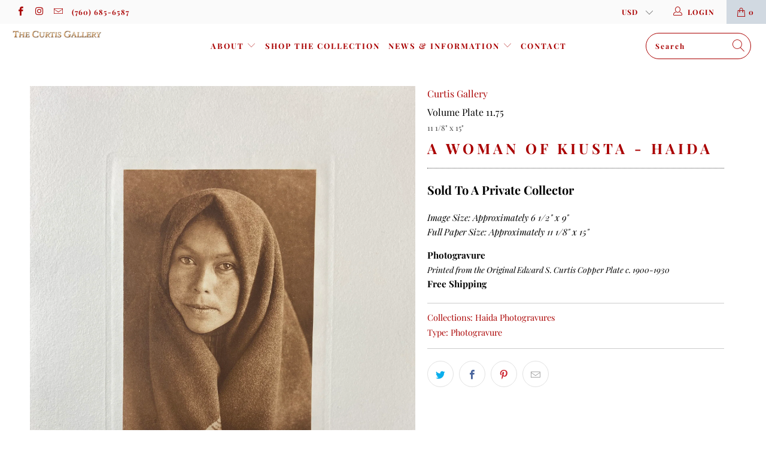

--- FILE ---
content_type: text/javascript
request_url: https://cdn.shopify.com/proxy/4114d30bf0923c61426148c8ae8dd9f226e18df6b9ca38fbb13c020c05bcca24/s.pandect.es/v0/gdpr-cookie-consent.min.js?shop=curtis-collection.myshopify.com&sp-cache-control=cHVibGljLCBtYXgtYWdlPTkwMA
body_size: 10409
content:
!function(b){var d=Math.floor;if(!b.hasInitialised){var f={escapeRegExp:function(a){return a.replace(/[\-\[\]\/\{\}\(\)\*\+\?\.\\\^\$\|]/g,"\\$&")},hasClass:function(a,b){return 1===a.nodeType&&0<=(" "+a.className+" ").replace(/[\n\t]/g," ").indexOf(" "+b+" ")},addClass:function(a,b){a.className+=" "+b},removeClass:function(a,b){var c=new RegExp("\\b"+this.escapeRegExp(b)+"\\b");a.className=a.className.replace(c,"")},interpolateString:function(a,b){return a.replace(/{{([a-z][a-z0-9\-_]*)}}/gi,function(){return b(arguments[1])||""})},getCookie:function(a){var b=("; "+document.cookie).split("; "+a+"=");return 2>b.length?void 0:b.pop().split(";").shift()},setCookie:function(b,c,d,e,f,g){var h=new Date;h.setHours(h.getHours()+24*(d||365));var i=[b+"="+c,"expires="+h.toUTCString(),"path="+(f||"/")];e&&i.push("domain="+e),g&&i.push("secure"),document.cookie=i.join(";")},deepExtend:function(a,b){for(var c in b)b.hasOwnProperty(c)&&(c in a&&this.isPlainObject(a[c])&&this.isPlainObject(b[c])?this.deepExtend(a[c],b[c]):a[c]=b[c]);return a},throttle:function(a,b){var c=!1;return function(){c||(a.apply(this,arguments),c=!0,setTimeout(function(){c=!1},b))}},hash:function(a){var b,c,d=0;if(0===a.length)return d;for(b=0,c=a.length;b<c;++b)d=(d<<5)-d+a.charCodeAt(b),d|=0;return d},normaliseHex:function(a){return"#"==a[0]&&(a=a.substr(1)),3==a.length&&(a=a[0]+a[0]+a[1]+a[1]+a[2]+a[2]),a},getContrast:function(a){return a=this.normaliseHex(a),128<=(299*parseInt(a.substr(0,2),16)+587*parseInt(a.substr(2,2),16)+114*parseInt(a.substr(4,2),16))/1e3?"#000":"#fff"},getLuminance:function(a){var b=parseInt(this.normaliseHex(a),16),c=38+(b>>16),d=38+(255&b>>8),e=38+(255&b);return"#"+(16777216+65536*(255>c?1>c?0:c:255)+256*(255>d?1>d?0:d:255)+(255>e?1>e?0:e:255)).toString(16).slice(1)},isMobile:function(){return /Android|webOS|iPhone|iPad|iPod|BlackBerry|IEMobile|Opera Mini/i.test(navigator.userAgent)},isPlainObject:function(a){return"object"==typeof a&&null!==a&&a.constructor==Object},traverseDOMPath:function(a,b){return a&&a.parentNode?f.hasClass(a,b)?a:this.traverseDOMPath(a.parentNode,b):null}};b.status={deny:"deny",allow:"allow",dismiss:"dismiss"},b.transitionEnd=function(){var a=document.createElement("div"),b={t:"transitionend",OT:"oTransitionEnd",msT:"MSTransitionEnd",MozT:"transitionend",WebkitT:"webkitTransitionEnd"};for(var c in b)if(b.hasOwnProperty(c)&&void 0!==a.style[c+"ransition"])return b[c];return""}(),b.hasTransition=!!b.transitionEnd;var a=Object.keys(b.status).map(f.escapeRegExp);b.customStyles={},b.Popup=function(){function e(){this.initialise.apply(this,arguments)}function g(a){this.openingTimeout=null,f.removeClass(a,"cc-invisible")}function h(a){a.style.display="none",a.removeEventListener(b.transitionEnd,this.afterTransition),this.afterTransition=null}function j(){var a=this.options.position.split("-"),b=[];return a.forEach(function(a){b.push("cc-"+a)}),b}function k(c){var d=this.options,e=document.createElement("div"),g=d.container&&1===d.container.nodeType?d.container:document.body;e.innerHTML=c;var h=e.children[0];return h.style.display="none",f.hasClass(h,"cc-window")&&b.hasTransition&&f.addClass(h,"cc-invisible"),this.onButtonClick=function(c){var d=f.traverseDOMPath(c.target,"cc-btn")||c.target;if(f.hasClass(d,"cc-btn")){var e=d.className.match(new RegExp("\\bcc-("+a.join("|")+")\\b")),g=e&&e[1]||!1;g&&(this.setStatus(g),this.close(!0))}f.hasClass(d,"cc-close")&&(this.setStatus(b.status.dismiss),this.close(!0)),f.hasClass(d,"cc-revoke")&&this.revokeChoice()}.bind(this),h.addEventListener("click",this.onButtonClick),d.autoAttach&&(g.firstChild?g.insertBefore(h,g.firstChild):g.appendChild(h)),h}function m(a){return"000000"==(a=f.normaliseHex(a))?"#222":f.getLuminance(a)}function c(a,b){for(var c,d=0,e=a.length;d<e;++d)if(c=a[d],c instanceof RegExp&&c.test(b)||"string"==typeof c&&c.length&&c===b)return!0;return!1}var l={enabled:!0,container:null,cookie:{name:"cookieconsent_status",path:"/",domain:"",expiryDays:365,secure:!1},onPopupOpen:function(){},onPopupClose:function(){},onInitialise:function(){},onStatusChange:function(){},onRevokeChoice:function(){},onNoCookieLaw:function(){},content:{header:"Cookies used on the website!",message:"This website uses cookies to ensure you get the best experience on our website.",dismiss:"Got it!",allow:"Allow cookies",deny:"Decline",link:"Learn more",href:"https://www.cookiesandyou.com",close:"&#x274c;",target:"_blank",policy:"Cookie Policy"},elements:{header:"<span class=\"cc-header\">{{header}}</span>&nbsp;",message:"<span id=\"cookieconsent:desc\" class=\"cc-message\">{{message}}</span>",messagelink:"<span id=\"cookieconsent:desc\" class=\"cc-message\">{{message}} <a aria-label=\"learn more about cookies\" role=button tabindex=\"0\" class=\"cc-link\" href=\"{{href}}\" rel=\"noopener noreferrer nofollow\" target=\"{{target}}\">{{link}}</a></span>",dismiss:"<a aria-label=\"dismiss cookie message\" role=button tabindex=\"0\" class=\"cc-btn cc-dismiss\">{{dismiss}}</a>",allow:"<a aria-label=\"allow cookies\" role=button tabindex=\"0\"  class=\"cc-btn cc-allow\">{{allow}}</a>",deny:"<a aria-label=\"deny cookies\" role=button tabindex=\"0\" class=\"cc-btn cc-deny\">{{deny}}</a>",link:"<a aria-label=\"learn more about cookies\" role=button tabindex=\"0\" class=\"cc-link\" href=\"{{href}}\" rel=\"noopener noreferrer nofollow\" target=\"{{target}}\">{{link}}</a>",close:"<span aria-label=\"dismiss cookie message\" role=button tabindex=\"0\" class=\"cc-close\">{{close}}</span>"},window:"<div role=\"dialog\" aria-live=\"polite\" aria-label=\"cookieconsent\" aria-describedby=\"cookieconsent:desc\" class=\"cc-window {{classes}}\"><!--googleoff: all-->{{children}}<!--googleon: all--></div>",revokeBtn:"<div class=\"cc-revoke {{classes}}\">{{policy}}</div>",compliance:{info:"<div class=\"cc-compliance\">{{dismiss}}</div>","opt-in":"<div class=\"cc-compliance cc-highlight\">{{deny}}{{allow}}</div>","opt-out":"<div class=\"cc-compliance cc-highlight\">{{deny}}{{allow}}</div>"},type:"info",layouts:{basic:"{{messagelink}}{{compliance}}","basic-close":"{{messagelink}}{{compliance}}{{close}}","basic-header":"{{header}}{{message}}{{link}}{{compliance}}"},layout:"basic",position:"bottom",theme:"block",static:!1,palette:null,revokable:!1,animateRevokable:!0,showLink:!0,dismissOnScroll:!1,dismissOnTimeout:!1,dismissOnWindowClick:!1,ignoreClicksFrom:["cc-revoke","cc-btn"],autoOpen:!0,autoAttach:!0,whitelistPage:[],blacklistPage:[],overrideHTML:null};return e.prototype.initialise=function(a){this.options&&this.destroy(),f.deepExtend(this.options={},l),f.isPlainObject(a)&&f.deepExtend(this.options,a),function(){var a=this.options.onInitialise.bind(this);if(!window.navigator.cookieEnabled)return a(b.status.deny),!0;if(window.CookiesOK||window.navigator.CookiesOK)return a(b.status.allow),!0;var c=Object.keys(b.status),d=this.getStatus(),e=0<=c.indexOf(d);return e&&a(d),e}.call(this)&&(this.options.enabled=!1),c(this.options.blacklistPage,location.pathname)&&(this.options.enabled=!1),c(this.options.whitelistPage,location.pathname)&&(this.options.enabled=!0);var e=this.options.window.replace("{{classes}}",function(){var a=this.options,c="top"==a.position||"bottom"==a.position?"banner":"floating";f.isMobile()&&(c="floating");var d=["cc-"+c,"cc-type-"+a.type,"cc-theme-"+a.theme];return a.static&&d.push("cc-static"),d.push.apply(d,j.call(this)),function(a){var c=f.hash(JSON.stringify(a)),d="cc-color-override-"+c,e=f.isPlainObject(a);return this.customStyleSelector=e?d:null,e&&function(d,e,g){if(b.customStyles[d])return void++b.customStyles[d].references;var i={},j=e.popup,k=e.button,a=e.highlight;j&&(j.text=j.text?j.text:f.getContrast(j.background),j.link=j.link?j.link:j.text,i[g+".cc-window"]=["color: "+j.text,"background-color: "+j.background],i[g+".cc-revoke"]=["color: "+j.text,"background-color: "+j.background],i[g+" .cc-link,"+g+" .cc-link:active,"+g+" .cc-link:visited"]=["color: "+j.link],k&&(k.text=k.text?k.text:f.getContrast(k.background),k.border=k.border?k.border:"transparent",i[g+" .cc-btn"]=["color: "+k.text,"border-color: "+k.border,"background-color: "+k.background],k.padding&&i[g+" .cc-btn"].push("padding: "+k.padding),"transparent"!=k.background&&(i[g+" .cc-btn:hover, "+g+" .cc-btn:focus"]=["background-color: "+(k.hover||m(k.background))]),a?(a.text=a.text?a.text:f.getContrast(a.background),a.border=a.border?a.border:"transparent",i[g+" .cc-highlight .cc-btn:first-child"]=["color: "+a.text,"border-color: "+a.border,"background-color: "+a.background]):i[g+" .cc-highlight .cc-btn:first-child"]=["color: "+j.text]));var c=document.createElement("style");document.head.appendChild(c),b.customStyles[d]={references:1,element:c.sheet};var l=-1;for(var n in i)i.hasOwnProperty(n)&&c.sheet.insertRule(n+"{"+i[n].join(";")+"}",++l)}(c,a,"."+d),e}.call(this,this.options.palette),this.customStyleSelector&&d.push(this.customStyleSelector),d}.call(this).join(" ")).replace("{{children}}",function(){var a={},b=this.options;b.showLink||(b.elements.link="",b.elements.messagelink=b.elements.message),Object.keys(b.elements).forEach(function(c){a[c]=f.interpolateString(b.elements[c],function(a){var c=b.content[a];return a&&"string"==typeof c&&c.length?c:""})});var c=b.compliance[b.type];c||(c=b.compliance.info),a.compliance=f.interpolateString(c,function(b){return a[b]});var d=b.layouts[b.layout];return d||(d=b.layouts.basic),f.interpolateString(d,function(b){return a[b]})}.call(this)),g=this.options.overrideHTML;if("string"==typeof g&&g.length&&(e=g),this.options.static){var h=k.call(this,"<div class=\"cc-grower\">"+e+"</div>");h.style.display="",this.element=h.firstChild,this.element.style.display="none",f.addClass(this.element,"cc-invisible")}else this.element=k.call(this,e);(function(){var e=this.setStatus.bind(this),g=this.close.bind(this),h=this.options.dismissOnTimeout;"number"==typeof h&&0<=h&&(this.dismissTimeout=window.setTimeout(function(){e(b.status.dismiss),g(!0)},d(h)));var i=this.options.dismissOnScroll;if("number"==typeof i&&0<=i){var j=function(){window.pageYOffset>d(i)&&(e(b.status.dismiss),g(!0),window.removeEventListener("scroll",j),this.onWindowScroll=null)};this.options.enabled&&(this.onWindowScroll=j,window.addEventListener("scroll",j))}var k=this.options.dismissOnWindowClick,m=this.options.ignoreClicksFrom;if(k){var c=function(d){for(var i=!1,j=d.path.length,k=m.length,a=0;a<j;a++)if(!i)for(var l=0;l<k;l++)i||(i=f.hasClass(d.path[a],m[l]));i||(e(b.status.dismiss),g(!0),window.removeEventListener("click",c),window.removeEventListener("touchend",c),this.onWindowClick=null)}.bind(this);this.options.enabled&&(this.onWindowClick=c,window.addEventListener("click",c),window.addEventListener("touchend",c))}}).call(this),function(){if("info"!=this.options.type&&(this.options.revokable=!0),f.isMobile()&&(this.options.animateRevokable=!1),this.options.revokable){var a=j.call(this);this.options.animateRevokable&&a.push("cc-animate"),this.customStyleSelector&&a.push(this.customStyleSelector);var b=this.options.revokeBtn.replace("{{classes}}",a.join(" ")).replace("{{policy}}",this.options.content.policy);this.revokeBtn=k.call(this,b);var c=this.revokeBtn;if(this.options.animateRevokable){var d=f.throttle(function(a){var b=!1,d=window.innerHeight-20;f.hasClass(c,"cc-top")&&20>a.clientY&&(b=!0),f.hasClass(c,"cc-bottom")&&a.clientY>d&&(b=!0),b?f.hasClass(c,"cc-active")||f.addClass(c,"cc-active"):f.hasClass(c,"cc-active")&&f.removeClass(c,"cc-active")},200);this.onMouseMove=d,window.addEventListener("mousemove",d)}}}.call(this),this.options.autoOpen&&this.autoOpen()},e.prototype.destroy=function(){this.onButtonClick&&this.element&&(this.element.removeEventListener("click",this.onButtonClick),this.onButtonClick=null),this.dismissTimeout&&(clearTimeout(this.dismissTimeout),this.dismissTimeout=null),this.onWindowScroll&&(window.removeEventListener("scroll",this.onWindowScroll),this.onWindowScroll=null),this.onWindowClick&&(window.removeEventListener("click",this.onWindowClick),this.onWindowClick=null),this.onMouseMove&&(window.removeEventListener("mousemove",this.onMouseMove),this.onMouseMove=null),this.element&&this.element.parentNode&&this.element.parentNode.removeChild(this.element),this.element=null,this.revokeBtn&&this.revokeBtn.parentNode&&this.revokeBtn.parentNode.removeChild(this.revokeBtn),this.revokeBtn=null,function(a){if(f.isPlainObject(a)){var c=f.hash(JSON.stringify(a)),d=b.customStyles[c];if(d&&! --d.references){var e=d.element.ownerNode;e&&e.parentNode&&e.parentNode.removeChild(e),b.customStyles[c]=null}}}(this.options.palette),this.options=null},e.prototype.open=function(){if(this.element)return this.isOpen()||(b.hasTransition?this.fadeIn():this.element.style.display="",this.options.revokable&&this.toggleRevokeButton(),this.options.onPopupOpen.call(this)),this},e.prototype.close=function(a){if(this.element)return this.isOpen()&&(b.hasTransition?this.fadeOut():this.element.style.display="none",a&&this.options.revokable&&this.toggleRevokeButton(!0),this.options.onPopupClose.call(this)),this},e.prototype.fadeIn=function(){var a=this.element;if(b.hasTransition&&a&&(this.afterTransition&&h.call(this,a),f.hasClass(a,"cc-invisible"))){if(a.style.display="",this.options.static){var c=this.element.clientHeight;this.element.parentNode.style.maxHeight=c+"px"}this.openingTimeout=setTimeout(g.bind(this,a),20)}},e.prototype.fadeOut=function(){var a=this.element;b.hasTransition&&a&&(this.openingTimeout&&(clearTimeout(this.openingTimeout),g.bind(this,a)),f.hasClass(a,"cc-invisible")||(this.options.static&&(this.element.parentNode.style.maxHeight=""),this.afterTransition=h.bind(this,a),a.addEventListener(b.transitionEnd,this.afterTransition),f.addClass(a,"cc-invisible")))},e.prototype.isOpen=function(){return this.element&&""==this.element.style.display&&(!b.hasTransition||!f.hasClass(this.element,"cc-invisible"))},e.prototype.toggleRevokeButton=function(a){this.revokeBtn&&(this.revokeBtn.style.display=a?"":"none")},e.prototype.revokeChoice=function(a){this.options.enabled=!0,this.clearStatus(),this.options.onRevokeChoice.call(this),a||this.autoOpen()},e.prototype.hasAnswered=function(){return 0<=Object.keys(b.status).indexOf(this.getStatus())},e.prototype.hasConsented=function(){var a=this.getStatus();return a==b.status.allow||a==b.status.dismiss},e.prototype.autoOpen=function(){!this.hasAnswered()&&this.options.enabled?this.open():this.hasAnswered()&&this.options.revokable&&this.toggleRevokeButton(!0)},e.prototype.setStatus=function(a){var c=this.options.cookie,d=f.getCookie(c.name),e=0<=Object.keys(b.status).indexOf(d);0<=Object.keys(b.status).indexOf(a)?(f.setCookie(c.name,a,c.expiryDays,c.domain,c.path,c.secure),this.options.onStatusChange.call(this,a,e)):this.clearStatus()},e.prototype.getStatus=function(){return f.getCookie(this.options.cookie.name)},e.prototype.clearStatus=function(){var a=this.options.cookie;f.setCookie(a.name,"",-1,a.domain,a.path)},e}(),b.Location=function(){function a(a){f.deepExtend(this.options={},g),f.isPlainObject(a)&&f.deepExtend(this.options,a),this.currentServiceIndex=-1}function b(a,b,c){var d,f=document.createElement("script");f.type="text/"+(a.type||"javascript"),f.src=a.src||a,f.async=!1,f.onreadystatechange=f.onload=function(){var a=f.readyState;clearTimeout(d),b.done||a&&!/loaded|complete/.test(a)||(b.done=!0,b(),f.onreadystatechange=f.onload=null)},document.body.appendChild(f),d=setTimeout(function(){b.done=!0,b(),f.onreadystatechange=f.onload=null},c)}function c(b,d,e,f,g){var h=new(window.XMLHttpRequest||window.ActiveXObject)("MSXML2.XMLHTTP.3.0");if(h.open(f?"POST":"GET",b,1),h.setRequestHeader("Content-type","application/x-www-form-urlencoded"),Array.isArray(g))for(var i,j=0,k=g.length;j<k;++j)i=g[j].split(":",2),h.setRequestHeader(i[0].replace(/^\s+|\s+$/g,""),i[1].replace(/^\s+|\s+$/g,""));"function"==typeof d&&(h.onreadystatechange=function(){3<h.readyState&&d(h)}),h.send(f)}function d(a){return new Error("Error ["+(a.code||"UNKNOWN")+"]: "+a.error)}var g={timeout:5e3,services:["ipinfo"],serviceDefinitions:{ipinfo:function(){return{url:"//ipinfo.io",headers:["Accept: application/json"],callback:function(a,b){try{var c=JSON.parse(b);return c.error?d(c):{code:c.country}}catch(a){return d({error:"Invalid response ("+a+")"})}}}},ipinfodb:function(){return{url:"//api.ipinfodb.com/v3/ip-country/?key={api_key}&format=json&callback={callback}",isScript:!0,callback:function(a,b){try{var c=JSON.parse(b);return"ERROR"==c.statusCode?d({error:c.statusMessage}):{code:c.countryCode}}catch(a){return d({error:"Invalid response ("+a+")"})}}}},maxmind:function(){return{url:"//js.maxmind.com/js/apis/geoip2/v2.1/geoip2.js",isScript:!0,callback:function(a){window.geoip2?geoip2.country(function(b){try{a({code:b.country.iso_code})}catch(b){a(d(b))}},function(b){a(d(b))}):a(new Error("Unexpected response format. The downloaded script should have exported `geoip2` to the global scope"))}}}}};return a.prototype.getNextService=function(){var a;do a=this.getServiceByIdx(++this.currentServiceIndex);while(this.currentServiceIndex<this.options.services.length&&!a);return a},a.prototype.getServiceByIdx=function(a){var b=this.options.services[a];if("function"==typeof b){var c=b();return c.name&&f.deepExtend(c,this.options.serviceDefinitions[c.name](c)),c}return"string"==typeof b?this.options.serviceDefinitions[b]():f.isPlainObject(b)?this.options.serviceDefinitions[b.name](b):null},a.prototype.locate=function(a,b){var c=this.getNextService();c?(this.callbackComplete=a,this.callbackError=b,this.runService(c,this.runNextServiceOnError.bind(this))):b(new Error("No services to run"))},a.prototype.setupUrl=function(a){var b=this.getCurrentServiceOpts();return a.url.replace(/\{(.*?)\}/g,function(c,d){if("callback"===d){var e="callback"+Date.now();return window[e]=function(b){a.__JSONP_DATA=JSON.stringify(b)},e}return d in b.interpolateUrl?b.interpolateUrl[d]:void 0})},a.prototype.runService=function(a,d){var e=this;a&&a.url&&a.callback&&(a.isScript?b:c)(this.setupUrl(a),function(b){var c=b?b.responseText:"";a.__JSONP_DATA&&(c=a.__JSONP_DATA,delete a.__JSONP_DATA),e.runServiceCallback.call(e,d,a,c)},this.options.timeout,a.data,a.headers)},a.prototype.runServiceCallback=function(a,b,c){var d=this,e=b.callback(function(b){e||d.onServiceResult.call(d,a,b)},c);e&&this.onServiceResult.call(this,a,e)},a.prototype.onServiceResult=function(a,b){b instanceof Error||b&&b.error?a.call(this,b,null):a.call(this,null,b)},a.prototype.runNextServiceOnError=function(a,b){if(a){this.logError(a);var c=this.getNextService();c?this.runService(c,this.runNextServiceOnError.bind(this)):this.completeService.call(this,this.callbackError,new Error("All services failed"))}else this.completeService.call(this,this.callbackComplete,b)},a.prototype.getCurrentServiceOpts=function(){var a=this.options.services[this.currentServiceIndex];return"string"==typeof a?{name:a}:"function"==typeof a?a():f.isPlainObject(a)?a:{}},a.prototype.completeService=function(a,b){this.currentServiceIndex=-1,a&&a(b)},a.prototype.logError=function(a){var b=this.currentServiceIndex,c=this.getServiceByIdx(b);console.warn("The service["+b+"] ("+c.url+") responded with the following error",a)},a}(),b.Law=function(){function a(){this.initialise.apply(this,arguments)}var b={regionalLaw:!0,hasLaw:["AT","BE","BG","HR","CZ","CY","DK","EE","FI","FR","DE","EL","HU","IE","IT","LV","LT","LU","MT","NL","PL","PT","SK","ES","SE","GB","UK","GR","EU"],revokable:["HR","CY","DK","EE","FR","DE","LV","LT","NL","PT","ES"],explicitAction:["HR","IT","ES"]};return a.prototype.initialise=function(a){f.deepExtend(this.options={},b),f.isPlainObject(a)&&f.deepExtend(this.options,a)},a.prototype.get=function(a){var b=this.options;return{hasLaw:0<=b.hasLaw.indexOf(a),revokable:0<=b.revokable.indexOf(a),explicitAction:0<=b.explicitAction.indexOf(a)}},a.prototype.applyLaw=function(a,b){var c=this.get(b);return c.hasLaw||(a.enabled=!1,"function"==typeof a.onNoCookieLaw&&a.onNoCookieLaw(b,c)),this.options.regionalLaw&&(c.revokable&&(a.revokable=!0),c.explicitAction&&(a.dismissOnScroll=!1,a.dismissOnTimeout=!1)),a},a}(),b.initialise=function(c,d,e){var g=new b.Law(c.law);d||(d=function(){}),e||(e=function(){});var h=Object.keys(b.status),j=f.getCookie("cookieconsent_status");0<=h.indexOf(j)?d(new b.Popup(c)):b.getCountryCode(c,function(a){delete c.law,delete c.location,a.code&&(c=g.applyLaw(c,a.code)),d(new b.Popup(c))},function(a){delete c.law,delete c.location,e(a,new b.Popup(c))})},b.getCountryCode=function(a,c,d){a.law&&a.law.countryCode?c({code:a.law.countryCode}):a.location?new b.Location(a.location).locate(function(a){c(a||{})},d):c({})},b.utils=f,b.hasInitialised=!0,window.cookieconsent=b}}(window.cookieconsent||{}),function(a){const b=document.head||document.getElementsByTagName("head")[0],c=document.createElement("style");c.id="gdpr-cookie-consent",c.appendChild(document.createTextNode(a)),b.appendChild(c)}(".cc-window{opacity:1;-webkit-transition:opacity 1s ease;transition:opacity 1s ease}.cc-window.cc-invisible{opacity:0}.cc-animate.cc-revoke{-webkit-transition:transform 1s ease;-webkit-transition:-webkit-transform 1s ease;transition:-webkit-transform 1s ease;transition:transform 1s ease;transition:transform 1s ease,-webkit-transform 1s ease}.cc-animate.cc-revoke.cc-top{-webkit-transform:translateY(-2em);transform:translateY(-2em)}.cc-animate.cc-revoke.cc-bottom{-webkit-transform:translateY(2em);transform:translateY(2em)}.cc-animate.cc-revoke.cc-active.cc-top{-webkit-transform:translateY(0);transform:translateY(0)}.cc-animate.cc-revoke.cc-active.cc-bottom{-webkit-transform:translateY(0);transform:translateY(0)}.cc-revoke:hover{-webkit-transform:translateY(0);transform:translateY(0)}.cc-grower{max-height:0;overflow:hidden;-webkit-transition:max-height 1s;transition:max-height 1s}  .cc-revoke,.cc-window{position:fixed;overflow:hidden;-webkit-box-sizing:border-box;box-sizing:border-box;font-family:Helvetica,Calibri,Arial,sans-serif;font-size:16px;line-height:1.5em;display:-webkit-box;display:-ms-flexbox;display:flex;-ms-flex-wrap:nowrap;flex-wrap:nowrap;z-index:9999}.cc-window.cc-static{position:static}.cc-window.cc-floating{padding:2em;max-width:24em;-webkit-box-orient:vertical;-webkit-box-direction:normal;-ms-flex-direction:column;flex-direction:column}.cc-window.cc-banner{padding:1em 1.8em;width:100%;-webkit-box-orient:horizontal;-webkit-box-direction:normal;-ms-flex-direction:row;flex-direction:row}.cc-revoke{padding:.5em}.cc-revoke:hover{text-decoration:underline}.cc-header{font-size:18px;font-weight:700}.cc-btn,.cc-close,.cc-link,.cc-revoke{cursor:pointer}.cc-link{opacity:.8;display:inline-block;padding:.2em;text-decoration:underline}.cc-link:hover{opacity:1}.cc-link:active,.cc-link:visited{color:initial}.cc-btn{display:block;padding:.4em .8em;font-size:.9em;font-weight:700;border-width:2px;border-style:solid;text-align:center;white-space:nowrap}.cc-highlight .cc-btn:first-child{background-color:transparent;border-color:transparent}.cc-highlight .cc-btn:first-child:focus,.cc-highlight .cc-btn:first-child:hover{background-color:transparent;text-decoration:underline}.cc-close{display:block;position:absolute;top:.5em;right:.5em;font-size:1.6em;opacity:.9;line-height:.75}.cc-close:focus,.cc-close:hover{opacity:1}  .cc-revoke.cc-top{top:0;left:3em;border-bottom-left-radius:.5em;border-bottom-right-radius:.5em}.cc-revoke.cc-bottom{bottom:0;left:3em;border-top-left-radius:.5em;border-top-right-radius:.5em}.cc-revoke.cc-left{left:3em;right:unset}.cc-revoke.cc-right{right:3em;left:unset}.cc-top{top:1em}.cc-left{left:1em}.cc-right{right:1em}.cc-bottom{bottom:1em}.cc-floating>.cc-link{margin-bottom:1em}.cc-floating .cc-message{display:block;margin-bottom:1em}.cc-window.cc-floating .cc-compliance{-webkit-box-flex:1;-ms-flex:1 0 auto;flex:1 0 auto}.cc-window.cc-banner{-webkit-box-align:center;-ms-flex-align:center;align-items:center}.cc-banner.cc-top{left:0;right:0;top:0}.cc-banner.cc-bottom{left:0;right:0;bottom:0}.cc-banner .cc-message{display:block;-webkit-box-flex:1;-ms-flex:1 1 auto;flex:1 1 auto;max-width:100%;margin-right:1em}.cc-compliance{display:-webkit-box;display:-ms-flexbox;display:flex;-webkit-box-align:center;-ms-flex-align:center;align-items:center;-ms-flex-line-pack:justify;align-content:space-between}.cc-floating .cc-compliance>.cc-btn{-webkit-box-flex:1;-ms-flex:1;flex:1}.cc-btn+.cc-btn{margin-left:.5em}  @media print{.cc-revoke,.cc-window{display:none}}@media screen and (max-width:900px){.cc-btn{white-space:normal}}@media screen and (max-width:414px) and (orientation:portrait),screen and (max-width:736px) and (orientation:landscape){.cc-window.cc-top{top:0}.cc-window.cc-bottom{bottom:0}.cc-window.cc-banner,.cc-window.cc-floating,.cc-window.cc-left,.cc-window.cc-right{left:0;right:0}.cc-window.cc-banner{-webkit-box-orient:vertical;-webkit-box-direction:normal;-ms-flex-direction:column;flex-direction:column}.cc-window.cc-banner .cc-compliance{-webkit-box-flex:1;-ms-flex:1 1 auto;flex:1 1 auto}.cc-window.cc-floating{max-width:none}.cc-window .cc-message{margin-bottom:1em}.cc-window.cc-banner{-webkit-box-align:unset;-ms-flex-align:unset;align-items:unset}.cc-window.cc-banner .cc-message{margin-right:0}}  .cc-floating.cc-theme-classic{padding:1.2em;border-radius:5px}.cc-floating.cc-type-info.cc-theme-classic .cc-compliance{text-align:center;display:inline;-webkit-box-flex:0;-ms-flex:none;flex:none}.cc-theme-classic .cc-btn{border-radius:5px}.cc-theme-classic .cc-btn:last-child{min-width:140px}.cc-floating.cc-type-info.cc-theme-classic .cc-btn{display:inline-block}  .cc-theme-edgeless.cc-window{padding:0}.cc-floating.cc-theme-edgeless .cc-message{margin:2em;margin-bottom:1.5em}.cc-banner.cc-theme-edgeless .cc-btn{margin:0;padding:.8em 1.8em;height:100%}.cc-banner.cc-theme-edgeless .cc-message{margin-left:1em}.cc-floating.cc-theme-edgeless .cc-btn+.cc-btn{margin-left:0}"),function(a,b){var d=Math.floor;function c(a){const c=b.head||b.getElementsByTagName("head")[0],d=b.createElement("style");d.id="gdpr-cookie-consent",d.appendChild(b.createTextNode(a)),c.appendChild(d)}let e={dismiss:{en:"Got it",de:"Verstanden",fr:"J'ai compris",es:"Aceptar",it:"Accetto",nl:"Ik ga akkoord",da:"Accepter",pt:"Aceito",ro:"Am \xEEn\u021Beles",sv:"Jag f\xF6rst\xE5r",el:"\u0391\u03C0\u03BF\u03B4\u03AD\u03C7\u03BF\u03BC\u03B1\u03B9",hu:"Rendben",lt:"Sutinku",bg:"\u0421\u044A\u0433\u043B\u0430\u0441\u0435\u043D \u0441\u044A\u043C",cs:"Rozum\xEDm",fi:"Selv\xE4",hr:"U redu",sk:"Rozumiem",sl:"V redu",pl:"Akceptuj\u0119",lv:"Piekr\u012Btu",et:"N\xF5ustun",ga:"Tuigim",mt:"A\u010B\u010Betta"},message:{en:"This website uses cookies to ensure you get the best experience on our website.",de:"Diese Website verwendet Cookies, um sicherzustellen, dass Sie die beste Erfahrung auf unserer Website erhalten.",fr:"Ce site utilise des cookies pour vous garantir la meilleure exp\xE9rience sur notre site.",es:"Este sitio web utiliza cookies para garantizar que obtenga la mejor experiencia en nuestro sitio web.",it:"Utilizziamo i cookie per essere sicuri che tu possa avere la migliore esperienza sul nostro sito.",nl:"Onze website maakt gebruik van cookies om u een optimale gebruikservaring te bieden.",da:"Vi anvender cookies for at sikre at vi giver dig den bedst mulige oplevelse af vores website.",pt:"O nosso website usa cookies para ajudar a melhorar a sua experi\xEAncia de utiliza\xE7\xE3o.",ro:"Aceast\u0103 pagin\u0103 web folose\u0219te cookie-uri pentru a \xEEmbun\u0103t\u0103\u021Bi experien\u021Ba de navigare \u0219i a asigura func\u021Bionali\u021B\u0103\u021Bi adi\u021Bionale.",sv:"Den h\xE4r webbplatsen anv\xE4nder cookies f\xF6r att ge dig en b\xE4ttre upplevelse av webbplatsen.",el:"\u0391\u03C5\u03C4\u03CC\u03C2 \u03BF \u03B9\u03C3\u03C4\u03CC\u03C4\u03BF\u03C0\u03BF\u03C2 \u03C7\u03C1\u03B7\u03C3\u03B9\u03BC\u03BF\u03C0\u03BF\u03B9\u03B5\u03AF cookies \u03B3\u03B9\u03B1 \u03BD\u03B1 \u03B2\u03B5\u03BB\u03C4\u03B9\u03CE\u03C3\u03B5\u03B9 \u03C4\u03B7\u03BD \u03B5\u03BC\u03C0\u03B5\u03B9\u03C1\u03AF\u03B1 \u03C4\u03BF\u03C5 \u03C7\u03C1\u03AE\u03C3\u03C4\u03B7.",hu:"Weboldalunkon a felhaszn\xE1l\xF3i \xE9lm\xE9ny n\xF6vel\xE9s\xE9nek \xE9rdek\xE9ben s\xFCtiket haszn\xE1lunk.",lt:"Siekdami u\u017Etikrinti geriausi\u0105 J\u016Bs\u0173 nar\u0161ymo patirt\u012F, \u0161ioje svetain\u0117je naudojame slapukus (angl. cookies).",bg:"\u0422\u043E\u0437\u0438 \u0441\u0430\u0439\u0442 \u0438\u0437\u043F\u043E\u043B\u0437\u0432\u0430 \"\u0431\u0438\u0441\u043A\u0432\u0438\u0442\u043A\u0438\" \u0437\u0430 \u043F\u043E-\u0434\u043E\u0431\u0440\u0430 \u0444\u0443\u043D\u043A\u0446\u0438\u043E\u043D\u0430\u043B\u043D\u043E\u0441\u0442.",cs:"Tato webov\xE1 str\xE1nka pou\u017E\xEDv\xE1 cookies, aby v\xE1m umo\u017Enila co nejlep\u0161\xED z\xE1\u017Eitek z na\u0161ich webov\xFDch str\xE1nek.",fi:"Verkkosivustollamme k\xE4ytet\xE4\xE4n ev\xE4steit\xE4 k\xE4ytt\xE4j\xE4kokemuksen parantamiseksi.",hr:"Ove internetske stranice koriste kola\u010Di\u0107e (tzv. cookies) za pru\u017Eanje boljeg korisni\u010Dkog iskustva i funkcionalnosti.",sk:"Pre zlep\u0161ovanie v\xE1\u0161ho z\xE1\u017Eitku na na\u0161ich str\xE1nkach pou\u017E\xEDvame cookies.",sl:"Spletno mesto uporablja pi\u0161kotke, s katerimi izbolj\u0161ujemo uporabni\u0161ko izku\u0161njo.",pl:"Ta strona wykorzystuje pliki cookie dla lepszego dzia\u0142ania serwisu.",lv:"Lai nodro\u0161in\u0101tu vislab\u0101ko If interneta lapas darb\u012Bbu, m\u0113s izmantojam s\u012Bkdatnes.",et:"Meie veebileht kasutab parema kasutajakogemuse tagamiseks k\xFCpsiseid.",ga:"\xDAs\xE1ideann an su\xEDomh seo fian\xE1in \xE1iti\xFAla chun taith\xED mhaith ar l\xEDne a thabhairt duit.",mt:"Dan is-sit ju\u017Ca cookies biex itejjeb l-esperjenza tieg\u0127ek tal-ibbraw\u017Cjar."},link:{en:"Learn more",de:"Mehr erfahren",fr:"En savoir plus",es:"Leer m\xE1s",it:"Scopri di pi\xF9",nl:"Meer info",da:"L\xE6s mere",pt:"Saiba mais",ro:"Citeste mai mult",sv:"L\xE4s mer",el:"\u0394\u03B9\u03B1\u03B2\u03AC\u03C3\u03C4\u03B5 \u03C0\u03B5\u03C1\u03B9\u03C3\u03C3\u03CC\u03C4\u03B5\u03C1\u03B1",hu:"Tov\xE1bbi inform\xE1ci\xF3",lt:"Daugiau informacijos",bg:"\u041D\u0430\u0443\u0447\u0435\u0442\u0435 \u043F\u043E\u0432\u0435\u0447\u0435",cs:"V\xEDce informac\xED",fi:"Lue lis\xE4\xE4",hr:"Pro\u010Ditaj vi\u0161e",sk:"Viac inform\xE1ci\xED",sl:"Preberi ve\u010D",pl:"Dowiedz si\u0119 wi\u0119cej",lv:"Las\u012Bt vair\u0101k",et:"Rohkem infot",ga:"L\xE9igh n\xEDos m\xF3",mt:"Aktar informazzjoni"},policy:{en:"Cookie policy",de:"Cookie-Richtlinie",fr:"Politique de cookie\n",es:"Pol\xEDtica de cookies",it:"Cookie policy",nl:"Cookie beleid",da:"Cookie Policy",pt:"Pol\xEDtica de Cookies",ro:"Politica cookie",sv:"Cookies policy",el:"\u03A0\u03BF\u03BB\u03B9\u03C4\u03B9\u03BA\u03AE cookies",hu:"Cookie-h\xE1zirend",lt:"Slapuk\u0173 politika",bg:"\u041F\u043E\u043B\u0438\u0442\u0438\u043A\u0430 \u0437\u0430 \u201E\u0431\u0438\u0441\u043A\u0432\u0438\u0442\u043A\u0438\u0442\u0435\u201C\n",cs:"Z\xE1sady pou\u017E\xEDv\xE1n\xED soubor\u016F cookie\n",fi:"Ev\xE4stek\xE4yt\xE4nt\xF6",hr:"Pravila kola\u010Di\u0107a",sk:"Z\xE1sady pou\u017E\xEDvania s\xFAborov cookie",sl:"Politika pi\u0161kotkov",pl:"",lv:"Polityka Cookie",et:"Pr\xE4\xE4niku poliitika",ga:"Polasa\xED Fian\xE1n",mt:"Politika dwar il-Cookie"}},f=a.Shopify.shop;a.gdpr=function(f){function g(a){return"object"==typeof a&&null!==a}function h(a,b){let c;return c=g(a)?void 0===a[m]?void 0===e[b][m]?a[n]?a[n]:e[b][n]:e[b][m]:a[m]:a,c}function i(b,c){c||(c=a.location.href),b=b.replace(/[\[\]]/g,"\\$&");let d=new RegExp("[?&]"+b+"(=([^&#]*)|&|#|$)"),e=d.exec(c);return e?e[2]?decodeURIComponent(e[2].replace(/\+/g," ")):"":null}function j(a,b=""){let c=new XMLHttpRequest;return c.open("POST",f.SERVER_URL+"/api/location-service-failed",!0),c.setRequestHeader("Content-Type","application/json"),c.send(JSON.stringify({shopId:f.SHOP_ID,service:a,message:b})),new Error("Error: "+b)}function k(){b.cookie=f.COOKIE_NAME+"=; Path=/; expires=Thu, 01 Jan 1970 00:00:01 GMT;",b.cookie=f.COOKIE_NAME+"_ts=; Path=/; expires=Thu, 01 Jan 1970 00:00:01 GMT;"}let l=null,m=a.navigator.languages&&a.navigator.languages[0]||/* Chrome / Firefox*/a.navigator.language;m=m.slice(0,2);let n=f.FALLBACK_LANGUAGE;(+a.cookieconsent.utils.getCookie(f.COOKIE_NAME+"_ts")<f.RESET_TS||"1"===i("gdpr-always-on"))&&k(),c(f.EXTRA_CSS),a.cookieconsent.initialise(Object.assign({},f.GDPR,{content:{dismiss:h(f.GDPR.content.dismiss,"dismiss"),message:(f.GDPR.cookieIcon?"\uD83C\uDF6A ":"")+h(f.GDPR.content.message,"message"),link:h(f.GDPR.content.link,"link"),policy:h(f.GDPR.content.policy,"policy"),href:f.GDPR.content.href}},{location:!!f.EU_ONLY&&{timeout:5e3,serviceDefinitions:{pandectes:function(){return{url:"//api.pandectes.io/ip2location/?api_key=85313dee-ae48-47fe-a555-54d72315cce0",headers:["Accept: application/json"],callback:function(a,b){try{let c=JSON.parse(b);return c.data?(l=c.data,a({code:l})):j("pandectes.io","pandectes failed to lookup country")}catch(a){return j("pandectes.io",JSON.stringify(a))}}}}},services:["pandectes"]},onRevokeChoice:function(){k()},onStatusChange:function(c){function e(a){const c=new Date;c.setFullYear(c.getFullYear()+1);const d=c.toGMTString();b.cookie=f.COOKIE_NAME+"_ts="+a+"; Path=/; expires="+d+";"}// do not count the cookie as a consent for statistics
if("1"!==i("gdpr-always-on")&&"dismiss"===c){let b=d(Date.now()/1e3);e(JSON.stringify(b));let c=new XMLHttpRequest;c.open("POST",f.SERVER_URL+"/api/cookie-ack",!0),c.setRequestHeader("Content-Type","application/json"),c.send(JSON.stringify({shop:a.location.hostname,shopId:f.SHOP_ID,countryCode:l}))}}}))};let g="https://d3410ost8gg4o3.cloudfront.net/"+f.substr(0,f.indexOf("."))+".js?callback=gdpr";(function(a,c){let d=b.createElement("script");d.type="text/javascript",c&&(d.readyState?d.onreadystatechange=function(){("loaded"===d.readyState||"complete"===d.readyState)&&(d.onreadystatechange=null,c())}:d.onload=function(){c()}),d.src=a,b.getElementsByTagName("head")[0].appendChild(d)})(g)}(window,document);
